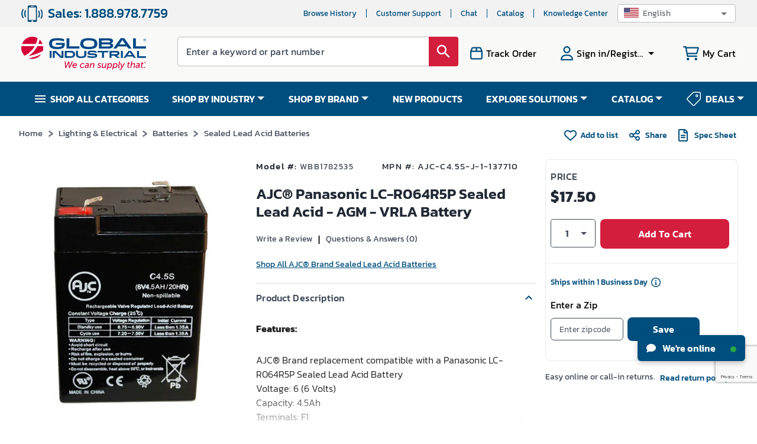

--- FILE ---
content_type: text/html; charset=utf-8
request_url: https://www.google.com/recaptcha/api2/anchor?ar=1&k=6LeaDKQUAAAAAL1asLaZNpwCmQ-nhcmlLSC79sHP&co=aHR0cHM6Ly93d3cuZ2xvYmFsaW5kdXN0cmlhbC5jb206NDQz&hl=en&type=image&v=N67nZn4AqZkNcbeMu4prBgzg&theme=light&size=invisible&badge=bottomright&anchor-ms=20000&execute-ms=30000&cb=bhfuoqct5wmy
body_size: 48679
content:
<!DOCTYPE HTML><html dir="ltr" lang="en"><head><meta http-equiv="Content-Type" content="text/html; charset=UTF-8">
<meta http-equiv="X-UA-Compatible" content="IE=edge">
<title>reCAPTCHA</title>
<style type="text/css">
/* cyrillic-ext */
@font-face {
  font-family: 'Roboto';
  font-style: normal;
  font-weight: 400;
  font-stretch: 100%;
  src: url(//fonts.gstatic.com/s/roboto/v48/KFO7CnqEu92Fr1ME7kSn66aGLdTylUAMa3GUBHMdazTgWw.woff2) format('woff2');
  unicode-range: U+0460-052F, U+1C80-1C8A, U+20B4, U+2DE0-2DFF, U+A640-A69F, U+FE2E-FE2F;
}
/* cyrillic */
@font-face {
  font-family: 'Roboto';
  font-style: normal;
  font-weight: 400;
  font-stretch: 100%;
  src: url(//fonts.gstatic.com/s/roboto/v48/KFO7CnqEu92Fr1ME7kSn66aGLdTylUAMa3iUBHMdazTgWw.woff2) format('woff2');
  unicode-range: U+0301, U+0400-045F, U+0490-0491, U+04B0-04B1, U+2116;
}
/* greek-ext */
@font-face {
  font-family: 'Roboto';
  font-style: normal;
  font-weight: 400;
  font-stretch: 100%;
  src: url(//fonts.gstatic.com/s/roboto/v48/KFO7CnqEu92Fr1ME7kSn66aGLdTylUAMa3CUBHMdazTgWw.woff2) format('woff2');
  unicode-range: U+1F00-1FFF;
}
/* greek */
@font-face {
  font-family: 'Roboto';
  font-style: normal;
  font-weight: 400;
  font-stretch: 100%;
  src: url(//fonts.gstatic.com/s/roboto/v48/KFO7CnqEu92Fr1ME7kSn66aGLdTylUAMa3-UBHMdazTgWw.woff2) format('woff2');
  unicode-range: U+0370-0377, U+037A-037F, U+0384-038A, U+038C, U+038E-03A1, U+03A3-03FF;
}
/* math */
@font-face {
  font-family: 'Roboto';
  font-style: normal;
  font-weight: 400;
  font-stretch: 100%;
  src: url(//fonts.gstatic.com/s/roboto/v48/KFO7CnqEu92Fr1ME7kSn66aGLdTylUAMawCUBHMdazTgWw.woff2) format('woff2');
  unicode-range: U+0302-0303, U+0305, U+0307-0308, U+0310, U+0312, U+0315, U+031A, U+0326-0327, U+032C, U+032F-0330, U+0332-0333, U+0338, U+033A, U+0346, U+034D, U+0391-03A1, U+03A3-03A9, U+03B1-03C9, U+03D1, U+03D5-03D6, U+03F0-03F1, U+03F4-03F5, U+2016-2017, U+2034-2038, U+203C, U+2040, U+2043, U+2047, U+2050, U+2057, U+205F, U+2070-2071, U+2074-208E, U+2090-209C, U+20D0-20DC, U+20E1, U+20E5-20EF, U+2100-2112, U+2114-2115, U+2117-2121, U+2123-214F, U+2190, U+2192, U+2194-21AE, U+21B0-21E5, U+21F1-21F2, U+21F4-2211, U+2213-2214, U+2216-22FF, U+2308-230B, U+2310, U+2319, U+231C-2321, U+2336-237A, U+237C, U+2395, U+239B-23B7, U+23D0, U+23DC-23E1, U+2474-2475, U+25AF, U+25B3, U+25B7, U+25BD, U+25C1, U+25CA, U+25CC, U+25FB, U+266D-266F, U+27C0-27FF, U+2900-2AFF, U+2B0E-2B11, U+2B30-2B4C, U+2BFE, U+3030, U+FF5B, U+FF5D, U+1D400-1D7FF, U+1EE00-1EEFF;
}
/* symbols */
@font-face {
  font-family: 'Roboto';
  font-style: normal;
  font-weight: 400;
  font-stretch: 100%;
  src: url(//fonts.gstatic.com/s/roboto/v48/KFO7CnqEu92Fr1ME7kSn66aGLdTylUAMaxKUBHMdazTgWw.woff2) format('woff2');
  unicode-range: U+0001-000C, U+000E-001F, U+007F-009F, U+20DD-20E0, U+20E2-20E4, U+2150-218F, U+2190, U+2192, U+2194-2199, U+21AF, U+21E6-21F0, U+21F3, U+2218-2219, U+2299, U+22C4-22C6, U+2300-243F, U+2440-244A, U+2460-24FF, U+25A0-27BF, U+2800-28FF, U+2921-2922, U+2981, U+29BF, U+29EB, U+2B00-2BFF, U+4DC0-4DFF, U+FFF9-FFFB, U+10140-1018E, U+10190-1019C, U+101A0, U+101D0-101FD, U+102E0-102FB, U+10E60-10E7E, U+1D2C0-1D2D3, U+1D2E0-1D37F, U+1F000-1F0FF, U+1F100-1F1AD, U+1F1E6-1F1FF, U+1F30D-1F30F, U+1F315, U+1F31C, U+1F31E, U+1F320-1F32C, U+1F336, U+1F378, U+1F37D, U+1F382, U+1F393-1F39F, U+1F3A7-1F3A8, U+1F3AC-1F3AF, U+1F3C2, U+1F3C4-1F3C6, U+1F3CA-1F3CE, U+1F3D4-1F3E0, U+1F3ED, U+1F3F1-1F3F3, U+1F3F5-1F3F7, U+1F408, U+1F415, U+1F41F, U+1F426, U+1F43F, U+1F441-1F442, U+1F444, U+1F446-1F449, U+1F44C-1F44E, U+1F453, U+1F46A, U+1F47D, U+1F4A3, U+1F4B0, U+1F4B3, U+1F4B9, U+1F4BB, U+1F4BF, U+1F4C8-1F4CB, U+1F4D6, U+1F4DA, U+1F4DF, U+1F4E3-1F4E6, U+1F4EA-1F4ED, U+1F4F7, U+1F4F9-1F4FB, U+1F4FD-1F4FE, U+1F503, U+1F507-1F50B, U+1F50D, U+1F512-1F513, U+1F53E-1F54A, U+1F54F-1F5FA, U+1F610, U+1F650-1F67F, U+1F687, U+1F68D, U+1F691, U+1F694, U+1F698, U+1F6AD, U+1F6B2, U+1F6B9-1F6BA, U+1F6BC, U+1F6C6-1F6CF, U+1F6D3-1F6D7, U+1F6E0-1F6EA, U+1F6F0-1F6F3, U+1F6F7-1F6FC, U+1F700-1F7FF, U+1F800-1F80B, U+1F810-1F847, U+1F850-1F859, U+1F860-1F887, U+1F890-1F8AD, U+1F8B0-1F8BB, U+1F8C0-1F8C1, U+1F900-1F90B, U+1F93B, U+1F946, U+1F984, U+1F996, U+1F9E9, U+1FA00-1FA6F, U+1FA70-1FA7C, U+1FA80-1FA89, U+1FA8F-1FAC6, U+1FACE-1FADC, U+1FADF-1FAE9, U+1FAF0-1FAF8, U+1FB00-1FBFF;
}
/* vietnamese */
@font-face {
  font-family: 'Roboto';
  font-style: normal;
  font-weight: 400;
  font-stretch: 100%;
  src: url(//fonts.gstatic.com/s/roboto/v48/KFO7CnqEu92Fr1ME7kSn66aGLdTylUAMa3OUBHMdazTgWw.woff2) format('woff2');
  unicode-range: U+0102-0103, U+0110-0111, U+0128-0129, U+0168-0169, U+01A0-01A1, U+01AF-01B0, U+0300-0301, U+0303-0304, U+0308-0309, U+0323, U+0329, U+1EA0-1EF9, U+20AB;
}
/* latin-ext */
@font-face {
  font-family: 'Roboto';
  font-style: normal;
  font-weight: 400;
  font-stretch: 100%;
  src: url(//fonts.gstatic.com/s/roboto/v48/KFO7CnqEu92Fr1ME7kSn66aGLdTylUAMa3KUBHMdazTgWw.woff2) format('woff2');
  unicode-range: U+0100-02BA, U+02BD-02C5, U+02C7-02CC, U+02CE-02D7, U+02DD-02FF, U+0304, U+0308, U+0329, U+1D00-1DBF, U+1E00-1E9F, U+1EF2-1EFF, U+2020, U+20A0-20AB, U+20AD-20C0, U+2113, U+2C60-2C7F, U+A720-A7FF;
}
/* latin */
@font-face {
  font-family: 'Roboto';
  font-style: normal;
  font-weight: 400;
  font-stretch: 100%;
  src: url(//fonts.gstatic.com/s/roboto/v48/KFO7CnqEu92Fr1ME7kSn66aGLdTylUAMa3yUBHMdazQ.woff2) format('woff2');
  unicode-range: U+0000-00FF, U+0131, U+0152-0153, U+02BB-02BC, U+02C6, U+02DA, U+02DC, U+0304, U+0308, U+0329, U+2000-206F, U+20AC, U+2122, U+2191, U+2193, U+2212, U+2215, U+FEFF, U+FFFD;
}
/* cyrillic-ext */
@font-face {
  font-family: 'Roboto';
  font-style: normal;
  font-weight: 500;
  font-stretch: 100%;
  src: url(//fonts.gstatic.com/s/roboto/v48/KFO7CnqEu92Fr1ME7kSn66aGLdTylUAMa3GUBHMdazTgWw.woff2) format('woff2');
  unicode-range: U+0460-052F, U+1C80-1C8A, U+20B4, U+2DE0-2DFF, U+A640-A69F, U+FE2E-FE2F;
}
/* cyrillic */
@font-face {
  font-family: 'Roboto';
  font-style: normal;
  font-weight: 500;
  font-stretch: 100%;
  src: url(//fonts.gstatic.com/s/roboto/v48/KFO7CnqEu92Fr1ME7kSn66aGLdTylUAMa3iUBHMdazTgWw.woff2) format('woff2');
  unicode-range: U+0301, U+0400-045F, U+0490-0491, U+04B0-04B1, U+2116;
}
/* greek-ext */
@font-face {
  font-family: 'Roboto';
  font-style: normal;
  font-weight: 500;
  font-stretch: 100%;
  src: url(//fonts.gstatic.com/s/roboto/v48/KFO7CnqEu92Fr1ME7kSn66aGLdTylUAMa3CUBHMdazTgWw.woff2) format('woff2');
  unicode-range: U+1F00-1FFF;
}
/* greek */
@font-face {
  font-family: 'Roboto';
  font-style: normal;
  font-weight: 500;
  font-stretch: 100%;
  src: url(//fonts.gstatic.com/s/roboto/v48/KFO7CnqEu92Fr1ME7kSn66aGLdTylUAMa3-UBHMdazTgWw.woff2) format('woff2');
  unicode-range: U+0370-0377, U+037A-037F, U+0384-038A, U+038C, U+038E-03A1, U+03A3-03FF;
}
/* math */
@font-face {
  font-family: 'Roboto';
  font-style: normal;
  font-weight: 500;
  font-stretch: 100%;
  src: url(//fonts.gstatic.com/s/roboto/v48/KFO7CnqEu92Fr1ME7kSn66aGLdTylUAMawCUBHMdazTgWw.woff2) format('woff2');
  unicode-range: U+0302-0303, U+0305, U+0307-0308, U+0310, U+0312, U+0315, U+031A, U+0326-0327, U+032C, U+032F-0330, U+0332-0333, U+0338, U+033A, U+0346, U+034D, U+0391-03A1, U+03A3-03A9, U+03B1-03C9, U+03D1, U+03D5-03D6, U+03F0-03F1, U+03F4-03F5, U+2016-2017, U+2034-2038, U+203C, U+2040, U+2043, U+2047, U+2050, U+2057, U+205F, U+2070-2071, U+2074-208E, U+2090-209C, U+20D0-20DC, U+20E1, U+20E5-20EF, U+2100-2112, U+2114-2115, U+2117-2121, U+2123-214F, U+2190, U+2192, U+2194-21AE, U+21B0-21E5, U+21F1-21F2, U+21F4-2211, U+2213-2214, U+2216-22FF, U+2308-230B, U+2310, U+2319, U+231C-2321, U+2336-237A, U+237C, U+2395, U+239B-23B7, U+23D0, U+23DC-23E1, U+2474-2475, U+25AF, U+25B3, U+25B7, U+25BD, U+25C1, U+25CA, U+25CC, U+25FB, U+266D-266F, U+27C0-27FF, U+2900-2AFF, U+2B0E-2B11, U+2B30-2B4C, U+2BFE, U+3030, U+FF5B, U+FF5D, U+1D400-1D7FF, U+1EE00-1EEFF;
}
/* symbols */
@font-face {
  font-family: 'Roboto';
  font-style: normal;
  font-weight: 500;
  font-stretch: 100%;
  src: url(//fonts.gstatic.com/s/roboto/v48/KFO7CnqEu92Fr1ME7kSn66aGLdTylUAMaxKUBHMdazTgWw.woff2) format('woff2');
  unicode-range: U+0001-000C, U+000E-001F, U+007F-009F, U+20DD-20E0, U+20E2-20E4, U+2150-218F, U+2190, U+2192, U+2194-2199, U+21AF, U+21E6-21F0, U+21F3, U+2218-2219, U+2299, U+22C4-22C6, U+2300-243F, U+2440-244A, U+2460-24FF, U+25A0-27BF, U+2800-28FF, U+2921-2922, U+2981, U+29BF, U+29EB, U+2B00-2BFF, U+4DC0-4DFF, U+FFF9-FFFB, U+10140-1018E, U+10190-1019C, U+101A0, U+101D0-101FD, U+102E0-102FB, U+10E60-10E7E, U+1D2C0-1D2D3, U+1D2E0-1D37F, U+1F000-1F0FF, U+1F100-1F1AD, U+1F1E6-1F1FF, U+1F30D-1F30F, U+1F315, U+1F31C, U+1F31E, U+1F320-1F32C, U+1F336, U+1F378, U+1F37D, U+1F382, U+1F393-1F39F, U+1F3A7-1F3A8, U+1F3AC-1F3AF, U+1F3C2, U+1F3C4-1F3C6, U+1F3CA-1F3CE, U+1F3D4-1F3E0, U+1F3ED, U+1F3F1-1F3F3, U+1F3F5-1F3F7, U+1F408, U+1F415, U+1F41F, U+1F426, U+1F43F, U+1F441-1F442, U+1F444, U+1F446-1F449, U+1F44C-1F44E, U+1F453, U+1F46A, U+1F47D, U+1F4A3, U+1F4B0, U+1F4B3, U+1F4B9, U+1F4BB, U+1F4BF, U+1F4C8-1F4CB, U+1F4D6, U+1F4DA, U+1F4DF, U+1F4E3-1F4E6, U+1F4EA-1F4ED, U+1F4F7, U+1F4F9-1F4FB, U+1F4FD-1F4FE, U+1F503, U+1F507-1F50B, U+1F50D, U+1F512-1F513, U+1F53E-1F54A, U+1F54F-1F5FA, U+1F610, U+1F650-1F67F, U+1F687, U+1F68D, U+1F691, U+1F694, U+1F698, U+1F6AD, U+1F6B2, U+1F6B9-1F6BA, U+1F6BC, U+1F6C6-1F6CF, U+1F6D3-1F6D7, U+1F6E0-1F6EA, U+1F6F0-1F6F3, U+1F6F7-1F6FC, U+1F700-1F7FF, U+1F800-1F80B, U+1F810-1F847, U+1F850-1F859, U+1F860-1F887, U+1F890-1F8AD, U+1F8B0-1F8BB, U+1F8C0-1F8C1, U+1F900-1F90B, U+1F93B, U+1F946, U+1F984, U+1F996, U+1F9E9, U+1FA00-1FA6F, U+1FA70-1FA7C, U+1FA80-1FA89, U+1FA8F-1FAC6, U+1FACE-1FADC, U+1FADF-1FAE9, U+1FAF0-1FAF8, U+1FB00-1FBFF;
}
/* vietnamese */
@font-face {
  font-family: 'Roboto';
  font-style: normal;
  font-weight: 500;
  font-stretch: 100%;
  src: url(//fonts.gstatic.com/s/roboto/v48/KFO7CnqEu92Fr1ME7kSn66aGLdTylUAMa3OUBHMdazTgWw.woff2) format('woff2');
  unicode-range: U+0102-0103, U+0110-0111, U+0128-0129, U+0168-0169, U+01A0-01A1, U+01AF-01B0, U+0300-0301, U+0303-0304, U+0308-0309, U+0323, U+0329, U+1EA0-1EF9, U+20AB;
}
/* latin-ext */
@font-face {
  font-family: 'Roboto';
  font-style: normal;
  font-weight: 500;
  font-stretch: 100%;
  src: url(//fonts.gstatic.com/s/roboto/v48/KFO7CnqEu92Fr1ME7kSn66aGLdTylUAMa3KUBHMdazTgWw.woff2) format('woff2');
  unicode-range: U+0100-02BA, U+02BD-02C5, U+02C7-02CC, U+02CE-02D7, U+02DD-02FF, U+0304, U+0308, U+0329, U+1D00-1DBF, U+1E00-1E9F, U+1EF2-1EFF, U+2020, U+20A0-20AB, U+20AD-20C0, U+2113, U+2C60-2C7F, U+A720-A7FF;
}
/* latin */
@font-face {
  font-family: 'Roboto';
  font-style: normal;
  font-weight: 500;
  font-stretch: 100%;
  src: url(//fonts.gstatic.com/s/roboto/v48/KFO7CnqEu92Fr1ME7kSn66aGLdTylUAMa3yUBHMdazQ.woff2) format('woff2');
  unicode-range: U+0000-00FF, U+0131, U+0152-0153, U+02BB-02BC, U+02C6, U+02DA, U+02DC, U+0304, U+0308, U+0329, U+2000-206F, U+20AC, U+2122, U+2191, U+2193, U+2212, U+2215, U+FEFF, U+FFFD;
}
/* cyrillic-ext */
@font-face {
  font-family: 'Roboto';
  font-style: normal;
  font-weight: 900;
  font-stretch: 100%;
  src: url(//fonts.gstatic.com/s/roboto/v48/KFO7CnqEu92Fr1ME7kSn66aGLdTylUAMa3GUBHMdazTgWw.woff2) format('woff2');
  unicode-range: U+0460-052F, U+1C80-1C8A, U+20B4, U+2DE0-2DFF, U+A640-A69F, U+FE2E-FE2F;
}
/* cyrillic */
@font-face {
  font-family: 'Roboto';
  font-style: normal;
  font-weight: 900;
  font-stretch: 100%;
  src: url(//fonts.gstatic.com/s/roboto/v48/KFO7CnqEu92Fr1ME7kSn66aGLdTylUAMa3iUBHMdazTgWw.woff2) format('woff2');
  unicode-range: U+0301, U+0400-045F, U+0490-0491, U+04B0-04B1, U+2116;
}
/* greek-ext */
@font-face {
  font-family: 'Roboto';
  font-style: normal;
  font-weight: 900;
  font-stretch: 100%;
  src: url(//fonts.gstatic.com/s/roboto/v48/KFO7CnqEu92Fr1ME7kSn66aGLdTylUAMa3CUBHMdazTgWw.woff2) format('woff2');
  unicode-range: U+1F00-1FFF;
}
/* greek */
@font-face {
  font-family: 'Roboto';
  font-style: normal;
  font-weight: 900;
  font-stretch: 100%;
  src: url(//fonts.gstatic.com/s/roboto/v48/KFO7CnqEu92Fr1ME7kSn66aGLdTylUAMa3-UBHMdazTgWw.woff2) format('woff2');
  unicode-range: U+0370-0377, U+037A-037F, U+0384-038A, U+038C, U+038E-03A1, U+03A3-03FF;
}
/* math */
@font-face {
  font-family: 'Roboto';
  font-style: normal;
  font-weight: 900;
  font-stretch: 100%;
  src: url(//fonts.gstatic.com/s/roboto/v48/KFO7CnqEu92Fr1ME7kSn66aGLdTylUAMawCUBHMdazTgWw.woff2) format('woff2');
  unicode-range: U+0302-0303, U+0305, U+0307-0308, U+0310, U+0312, U+0315, U+031A, U+0326-0327, U+032C, U+032F-0330, U+0332-0333, U+0338, U+033A, U+0346, U+034D, U+0391-03A1, U+03A3-03A9, U+03B1-03C9, U+03D1, U+03D5-03D6, U+03F0-03F1, U+03F4-03F5, U+2016-2017, U+2034-2038, U+203C, U+2040, U+2043, U+2047, U+2050, U+2057, U+205F, U+2070-2071, U+2074-208E, U+2090-209C, U+20D0-20DC, U+20E1, U+20E5-20EF, U+2100-2112, U+2114-2115, U+2117-2121, U+2123-214F, U+2190, U+2192, U+2194-21AE, U+21B0-21E5, U+21F1-21F2, U+21F4-2211, U+2213-2214, U+2216-22FF, U+2308-230B, U+2310, U+2319, U+231C-2321, U+2336-237A, U+237C, U+2395, U+239B-23B7, U+23D0, U+23DC-23E1, U+2474-2475, U+25AF, U+25B3, U+25B7, U+25BD, U+25C1, U+25CA, U+25CC, U+25FB, U+266D-266F, U+27C0-27FF, U+2900-2AFF, U+2B0E-2B11, U+2B30-2B4C, U+2BFE, U+3030, U+FF5B, U+FF5D, U+1D400-1D7FF, U+1EE00-1EEFF;
}
/* symbols */
@font-face {
  font-family: 'Roboto';
  font-style: normal;
  font-weight: 900;
  font-stretch: 100%;
  src: url(//fonts.gstatic.com/s/roboto/v48/KFO7CnqEu92Fr1ME7kSn66aGLdTylUAMaxKUBHMdazTgWw.woff2) format('woff2');
  unicode-range: U+0001-000C, U+000E-001F, U+007F-009F, U+20DD-20E0, U+20E2-20E4, U+2150-218F, U+2190, U+2192, U+2194-2199, U+21AF, U+21E6-21F0, U+21F3, U+2218-2219, U+2299, U+22C4-22C6, U+2300-243F, U+2440-244A, U+2460-24FF, U+25A0-27BF, U+2800-28FF, U+2921-2922, U+2981, U+29BF, U+29EB, U+2B00-2BFF, U+4DC0-4DFF, U+FFF9-FFFB, U+10140-1018E, U+10190-1019C, U+101A0, U+101D0-101FD, U+102E0-102FB, U+10E60-10E7E, U+1D2C0-1D2D3, U+1D2E0-1D37F, U+1F000-1F0FF, U+1F100-1F1AD, U+1F1E6-1F1FF, U+1F30D-1F30F, U+1F315, U+1F31C, U+1F31E, U+1F320-1F32C, U+1F336, U+1F378, U+1F37D, U+1F382, U+1F393-1F39F, U+1F3A7-1F3A8, U+1F3AC-1F3AF, U+1F3C2, U+1F3C4-1F3C6, U+1F3CA-1F3CE, U+1F3D4-1F3E0, U+1F3ED, U+1F3F1-1F3F3, U+1F3F5-1F3F7, U+1F408, U+1F415, U+1F41F, U+1F426, U+1F43F, U+1F441-1F442, U+1F444, U+1F446-1F449, U+1F44C-1F44E, U+1F453, U+1F46A, U+1F47D, U+1F4A3, U+1F4B0, U+1F4B3, U+1F4B9, U+1F4BB, U+1F4BF, U+1F4C8-1F4CB, U+1F4D6, U+1F4DA, U+1F4DF, U+1F4E3-1F4E6, U+1F4EA-1F4ED, U+1F4F7, U+1F4F9-1F4FB, U+1F4FD-1F4FE, U+1F503, U+1F507-1F50B, U+1F50D, U+1F512-1F513, U+1F53E-1F54A, U+1F54F-1F5FA, U+1F610, U+1F650-1F67F, U+1F687, U+1F68D, U+1F691, U+1F694, U+1F698, U+1F6AD, U+1F6B2, U+1F6B9-1F6BA, U+1F6BC, U+1F6C6-1F6CF, U+1F6D3-1F6D7, U+1F6E0-1F6EA, U+1F6F0-1F6F3, U+1F6F7-1F6FC, U+1F700-1F7FF, U+1F800-1F80B, U+1F810-1F847, U+1F850-1F859, U+1F860-1F887, U+1F890-1F8AD, U+1F8B0-1F8BB, U+1F8C0-1F8C1, U+1F900-1F90B, U+1F93B, U+1F946, U+1F984, U+1F996, U+1F9E9, U+1FA00-1FA6F, U+1FA70-1FA7C, U+1FA80-1FA89, U+1FA8F-1FAC6, U+1FACE-1FADC, U+1FADF-1FAE9, U+1FAF0-1FAF8, U+1FB00-1FBFF;
}
/* vietnamese */
@font-face {
  font-family: 'Roboto';
  font-style: normal;
  font-weight: 900;
  font-stretch: 100%;
  src: url(//fonts.gstatic.com/s/roboto/v48/KFO7CnqEu92Fr1ME7kSn66aGLdTylUAMa3OUBHMdazTgWw.woff2) format('woff2');
  unicode-range: U+0102-0103, U+0110-0111, U+0128-0129, U+0168-0169, U+01A0-01A1, U+01AF-01B0, U+0300-0301, U+0303-0304, U+0308-0309, U+0323, U+0329, U+1EA0-1EF9, U+20AB;
}
/* latin-ext */
@font-face {
  font-family: 'Roboto';
  font-style: normal;
  font-weight: 900;
  font-stretch: 100%;
  src: url(//fonts.gstatic.com/s/roboto/v48/KFO7CnqEu92Fr1ME7kSn66aGLdTylUAMa3KUBHMdazTgWw.woff2) format('woff2');
  unicode-range: U+0100-02BA, U+02BD-02C5, U+02C7-02CC, U+02CE-02D7, U+02DD-02FF, U+0304, U+0308, U+0329, U+1D00-1DBF, U+1E00-1E9F, U+1EF2-1EFF, U+2020, U+20A0-20AB, U+20AD-20C0, U+2113, U+2C60-2C7F, U+A720-A7FF;
}
/* latin */
@font-face {
  font-family: 'Roboto';
  font-style: normal;
  font-weight: 900;
  font-stretch: 100%;
  src: url(//fonts.gstatic.com/s/roboto/v48/KFO7CnqEu92Fr1ME7kSn66aGLdTylUAMa3yUBHMdazQ.woff2) format('woff2');
  unicode-range: U+0000-00FF, U+0131, U+0152-0153, U+02BB-02BC, U+02C6, U+02DA, U+02DC, U+0304, U+0308, U+0329, U+2000-206F, U+20AC, U+2122, U+2191, U+2193, U+2212, U+2215, U+FEFF, U+FFFD;
}

</style>
<link rel="stylesheet" type="text/css" href="https://www.gstatic.com/recaptcha/releases/N67nZn4AqZkNcbeMu4prBgzg/styles__ltr.css">
<script nonce="HzjQ21p5nmWZhpRMHcFjPA" type="text/javascript">window['__recaptcha_api'] = 'https://www.google.com/recaptcha/api2/';</script>
<script type="text/javascript" src="https://www.gstatic.com/recaptcha/releases/N67nZn4AqZkNcbeMu4prBgzg/recaptcha__en.js" nonce="HzjQ21p5nmWZhpRMHcFjPA">
      
    </script></head>
<body><div id="rc-anchor-alert" class="rc-anchor-alert"></div>
<input type="hidden" id="recaptcha-token" value="[base64]">
<script type="text/javascript" nonce="HzjQ21p5nmWZhpRMHcFjPA">
      recaptcha.anchor.Main.init("[\x22ainput\x22,[\x22bgdata\x22,\x22\x22,\[base64]/[base64]/MjU1Ong/[base64]/[base64]/[base64]/[base64]/[base64]/[base64]/[base64]/[base64]/[base64]/[base64]/[base64]/[base64]/[base64]/[base64]/[base64]\\u003d\x22,\[base64]\x22,\[base64]/CkcKUw5jCl19JUigGBCVhaR1tw6bCn8KZAcOOfyDCt1TDssOHwr/DgTLDo8K/wod3EBXDpSVxwoFVIsOmw6smwp95PWnDnMOFAsO9wppTbT8lw5bCpsOwCxDCksOew6/[base64]/CuRIvwqrCsDHCjMKdw6TDpcOGGMOsw4bDtsKqRCYqMcKMw7bDp01Qw7XDvE3DisKFNFDDoVNTWWk2w5vCu3LCpMKnwpDDrFpvwoEbw4VpwqcZcl/DgC3Dq8KMw4/DhsK/XsKqfkx4bg/DrsKNERzDsUsDwr7Cvm5Cw6g3B1RDZDVcwrXCtMKULzAcwonCgltuw44PwpbCpMODdRfDgcKuwpPCvW7DjRVjw5nCjMKTL8KDwonCncOsw6pCwpJ3A8OZBcKgB8OVwovCkMKHw6HDiWzCjy7DvMOSXsKkw77ClMKVTsOswpk1XjLCvz/[base64]/CkiXCm18gw4LDghbDkiN6wprCrjQQw7Z3Tn0Tw50Rw7tZDXvDhRnCncKJw7LCtG7CjsK6O8OPAFJhMMKbIcOQwofDgWLCi8OvEsK2PQ/Ct8Klwo3Dn8K3Eh3CrsOOZsKdwppCwrbDucOjwrHCv8OIcg7CnFfCqsKow6wVwqTCisKxMDgLEH12wp3CvUJ7EzDCiGhTwovDocKyw7UHBcOjw5FGwppkwpoHRRTCpMK3wr5JTcKVwoMmGsOFwpdJwq/[base64]/ClsKBFhDDkMKTI8OqwrNlwosESBVHwqTCnz3DhzZpw5t2w64YBsOWw4dzaiLChcOGVGQEw67DgMKbw7/DpcOGwpHDmUbDtQPCuH/[base64]/CgC/[base64]/[base64]/DncKqYXzCnhhwwpQbw4JgEEPCr01YwpskVzHCnAzCuMOpwo4xw6d7KsKfBMK7QMOFUsOzw7TDicOww53CkkIXw7UxAGVKaQsCO8KYacKXD8K8fMOtUi8swp8UwrDChMKLOcOjVMO0wrFvNsOzwoZ9w67ChcOCwpN0w6k/[base64]/w4LDlBcXw7hKwofCozFkKMOcw5fCnMOZwrfDq8K/wq9TF8Kdwq4/[base64]/[base64]/wqrClMOhOcOqBm8CIG5mNEHDklknw6DDvSbCnMOWQiMmWsKvcCbDlRjDjmfDhMKfGMKhfwTDisKLayDCqsKCO8O3TXzCq37DhhnDtldEacKhw69Qw7vCgsKRw6fCjFbCp2JYCBx/HUJ4acKBMR5fw4/[base64]/CuMKGDH3CpQExA8O2w4EDw689wpU5wpbCoMKGMl7Cv8Kbw6nCtl3CqMO6dMOOwrFGw4DDik3CrsKbNMKTaG9nKcOBwqvDmG8TWMO8ScKWwpd+WsKpPCwEbcKsGsOWw6fDpBV6K1s2w7/Dj8K9TFrDscOXwqbDtUDCpHHDgRPDqQ00woLClcK5w5nDsHcHCnEOwq92aMKvwoUCwqjDsS/Djg7Du2FNVQLClsKBw4/[base64]/[base64]/CqgVgMGLDi8KeC8K/[base64]/[base64]/DiTHCg3LDl33Ds1fCqcKvF1ocwo8+w5jCoTXCq8O1w7MiwqtrLMODw4jDl8K+wofCsDsMwqfDjcOlDipFwpjDtAwKc0Rdw7PCvWslMEbCmTzCnEfCj8OAwrXDjE/DjSDDjMKWCnxSwpPDl8K6wqfDu8ObKsKxwq49SgjDlRVlwprDs3MfUsKdZ8KjS0fClcOAOsObcMKdwp8Gw7jCglnDqMKjbMKmS8OJwokIAcOgw6YMwrDDrcOELVUHcMKiw7R4XcKmbn3Dp8OiwpMNYMObw57CkR7CsVo/[base64]/CucOzCTtsAXXCn3dewq3DpDpLw77CrxfCuGlWwoA3T0zDiMORwqAJw63DtnhmBMKdMcKKEMKjLwJDTMK0cMOCw68+XFvDl2LCrsOYQ0kdZDFiwrpAPMKww6M5w6XCtmpFw4zDqS7DrMKMw7LDrxzDtwjDjRkiwqPDrjAPdcOVI37CgzzDtMOZwokQPQ5/[base64]/CncO1TToeKcOow6MyXsOONFonI8OJw6vCjsOEw6PCssKmNMKFw4AmBsKcwq3CvzzDkMOVYkPDrgYRwoV/w6PCs8OkwoBJQn/DhsOKCBUsI3x/wr/DoUxow4PCkMKJS8OYDnN5w60HGMKxwqjCqcOowrHDucOkRFhbBAdrHlQawpXDnV9JXsOTwpkvwphGNsKnTcKnAMKtwqPCrMKgK8KowpHCh8KFwr0yw5UVwrcTU8KRPTspwrvCk8KVwpLClcOuwr3Dk0vDv0nDpsODwpN8wrTCqMOARsOgwqQkYMOjw57DoRYWM8O/wq8Sw7Ncwp/CpsKqwolYOcKZY8KpwofDuAXCmlDDlXh1GA4KIl/CncK/[base64]/[base64]/Dn8OtFMKMU8OlTMK8JsKMSG8dw5lUw5ArZsKzK8O+W38DwrLCqMOBw73Dngg3w7wdw5DDpsKuwqguFsO/w4fCgm7Cs0XDnsK1wrZQTcKNwpU5w53DpMKhwrjDuyTCvSYHBcOSwrB8U8KKOcKIUxNCYm9hw6DDjcKyQ2s3VcOHwoA/w48aw5MPZThHeCIFCcKlQsOywpnDpMKowrrCrFXDm8OcEMKZHMKjPcKsw47DocK8w6XCvDrCjyV4C1U2DnTDo8OGWsKjFcKNJsKOwrs9OHptXnPDgS/CoUtOwqDCgX5GVMOewqDDr8KOwrpqw5dHwoDDqcKzwpTCnMODF8Kxw7/DjMKQwp4NahDCtsKNw67DsMOcAj/DrMKHwpjDmsKsMADDuAU9wqlfNMO8wrnDnSRWw6s6UMK4cH4XSVl9wqzDtF4oK8OnacKCOkAZTnpnH8Oqw47CrsKUX8KGeixGJ1HCniJSXBLCtsK7wq3Cv0TDul3Du8OJwrTChw3DqTzCgMOmO8K0AsKAwqbDuMO8IcONVMOSw4HDgB3Cr3TCj3kAw4nCksO3AgtBwp/DnR1ywr8Yw44xwrw2KixtwoMKwp5wFwgVbG/[base64]/[base64]/wogVZsK+HcOECsKWYXcQwpUfccOoVEDCmXDDqVHCoMOERwnCqXDCqsOCwo3DqWPCqcKzwqo2FXQnwrRVw4QHwoLCtcOAT8K1CsKgJzXClcOoVsO+Z1dKwofDmMKYwqXDiMK1w77DqcKIwp5Bwq/CpcOFUsOHKMOSwolNwqERwoU+EEfDk8OmS8OCw784w6Jqwp8TDQkew5cAw49QEcO1Kh9Hw7LDl8O9w7HCu8KZYgLDvAXCtTjDu3/CtcKQJMOwIxTDi8OoLsKtw5JANQ7DgmDDpjXDryIcwrbCrhESwrDCtcKuwpVBwrhVFFrDicKIwqt/OVQ0YcKWwrPDucKoHcOhGsKewqUlGcO5w43Dk8KCJAZZw4bCri9vLBdzw4/Cs8KWGcO9XE3CgXRnwoUTYkzCusOkw6hHZzhiBMOxwrQidsKQcMKBwq5uw7xxejnCrFtWwp/Co8K8P3p8wqI4wrZtfMKxw7vDiGTDicOFcsOFwoTCtABzLgXDhcOzwrXCvTLDnmciw5xuOG/DncOCwpA7HMOrLcKiGFZNw5XDgFUSw6dVf3bDjsOyWmlWw6l6w6XCo8O/w6oPwrfCiMKbYMO/[base64]/Cv8Ksw6gNA8Kkw6XDqcOlPcOtwoXCisOSwqrCkCfCslFwWXbDv8KnD0NpwrDDpcK3wpxGw6PDjMOzwqrCjGprU2MwwqYXwp3CiSMLwpUcw5FSwqvDrcO0DcOdQsOewpPCsMK6woPCo2Bqw57CpcO7YigeHMK+IDjDmzfCrijCmcKKQ8Kxw4DDmsO/UlPCvcKGw7ctEcKOw43DjwTCp8KkLSrDqFrClyfDmnHDi8Omw5hRw7TChB7Dg0IRwrAfwoVzBcODUMO4w5xKwrxIwp3CmXzDs08pwrjDnBnCkA/DsBc4w4PDqcO8w5QETSHDsUrCgMOfw58iworDsMKdwpbCgkDCisOiwoPDhsO+w5ktDh3Ci3HDhwEDMm/Dol4vw5w9w5fDmE3ClkPDrcKNwo7CrwcPwpTCv8Ovwpo8QcO1wrxAKWvDjUA/[base64]/DhsKSHBtOw4RQw4dVwoTDmHjDh8ODFSfDoMOSw5M8wqoXwo1+w6fDiV0eDcKgZsKYwpljw5U8IMKBTiszEnrCjCXDucOWwrjDrn5aw43Crn7DnMKfVxXCpMO/EsOVw7g1JkfCiFYOeEnDnsKRR8OpwoMBwrsOLG1Qw47CucKRLsOYwpl8wqnCrsKidMOOfSYUwoAJQsKsw7fCoD7CrcK7b8OmFVTDhWI0BMKXwp8mw5PDvMOFb3pMLTxjwoV+wqgCHsKuw6czw5rDiUxBwqrDiklJwrDCgzd2YsOPw53ChMKGw4/DtHlTLw7CqcOgV3B5IcK7BQ7Dj27Cs8KmbFLClQInOXLDuzLCusObwp7DrcKeHULCq3scwpLDoHgDwoLDr8O4w7FNwqbCoyRwSUnDtsKnw5coGMOJwqLCnU/CuMOgdC7Cg3Nxwr3CgMKzwok3wrghbMKEJW0IVsK9wqsWOsOxS8OhwrzDu8Opw7DDtyBIO8KEccKVdiLCjEVnwrwPwq4lTsOiwrzCg1nCiWFxU8OzSsK/wrooF3E/JgwCaMK3wqTCphzDjcKCwrPCgAsFKR5vRglew4oGw5rDpVVYwpbDgDzCihbDlMO5BcKnDMOXwooaa3nCmcOyGUbDlcKEwpbDsxDDrX9Iwq/CpzE1wpjDuCnCisOGw5QZwrHDiMOcw44awr4Ww7UOw7hqMcK0G8KDZUzDv8K2KG4Of8O9w4ssw6rDu1PCsARFw4TCocOyw6VPKMKPElbDlcObDMOaZQ7Cq2fDuMKQDXptG2XDnMOYX3/CucOlwqfDkCbCvxrDgsKzwrl1DBFVCsO9XXl0w713w59DVMKcw79hSFLDncOCw53DmcKGfsKfwqVLWjTCoV7CgMKEZMKvw7zDucOkwqHDpcOTwpPCgjFOwpgfJXrCnRUNSTTDkGfCu8Kqw6HCsGsVw6stw4Ukwqk7ccKnccKJEw/[base64]/DmwLDrCbCqA/DkhXDoGg3w77Dh0vDrcKkMCUtcsOKwpdFw74Tw4LDshwlw5lKA8KHexnCmcKRBcOzaUXCixnDoC0gJTZdAsOdacOMw5oiwp1FN8OAw4XDuGkOZV3Dg8KRwqdjDsO0RVbDmMOfwr/ChcKsw6kawothGyR3V2HDjzHClkPCk0fCjMKCP8KgCMO6GEPDjsONSgPDvXVvWlbDvMKUO8OPwpoLK0whV8KSbsK2wrYUV8KRw7nChlstEiPCjxFKwrAzwqzCiGXDmSxTwrdCwoXClH3CqcKKYcK/[base64]/[base64]/[base64]/CmsOXwqsJHMKOw64IGTzDmxU4ZMKFw6XDiMOHw7U5d1HDoz/Dl8OtU3rCmihSZsKGLEvDhsOUTcKDKcO2wqZiNMOyw53ChcOxwp7DtS5CLgzCs18Ww7Exw4QsaMKBwpfCisKAw6U4w7rCmyYIw4XCnMKtwr/DtHUpw5Rfwp9zQ8KGwpTCjDzChADCtcKFZMOJw4TDrcK/[base64]/DnsK/w7kgHcKpw61WRsO/w4DCicKnasK2wrpMwqZvw7LCi2TClifDs8O/[base64]/[base64]/w4vDkCRBwoFywoRLwr1qwrvDqHbCsHTCmVdcw7/Cr8OpworDmXbCiMO2w7rDu3PClQbCsQnDi8OAe2LDjgXDgsOMw4rCncK2HsKuRcOwVcOwQsO6w5bCjcO8w4/Ctk84MhhHSnJmMMKDCsOBw4jDrMKxwqplwq/[base64]/Cjx9XQ2cnAHDDuHTDuBvChiLCmcKRBMKOYcKRHcKpH8OyTiYwKxl1VsK8C3Ayw5nClMOnRMKIwqtsw5sfw53DoMOJwqgpw5bDinvCnMOqC8Kkw4VmJj9WGiPDqWkiHwjCgybChmYewqU2w4DCrzEeZ8KgK8OZbMKTw4TDjmVaFHTCgsOxw4crw7kkwo/CoMKcwphSSlgxJ8Kge8KGw6B9w4NFwo8zScKvwoZiw55+wrwjw6/DicOMI8OGfgN3w4PCrMOSCsOpIEzCkMOsw7/DnMK1wooocsK1wr/CjAPDgsKdw7/Dm8OGQcO/wr/CkMOkA8K3wpvDt8Onf8OYwpUxTsKywofDksOzJMOxVsOGHnfCtGA+woFYw5XChcK+HsK1w4nDv215wpnCkcOqwpoWImjCncKQWMKawo7CjG7Ctz8ZwpMvwoQuw6FmOT3CoHVbwpzCscOSZcK+FzPCv8KAwrkfw6/[base64]/[base64]/[base64]/CucKUHcOrJHspM8Oywpwkwq/Cs8KEfcOHwr/DvhjDqcKtVMKTTsK+w7dyw5XDkGp9w6HDk8OAw73DllnCpMOFWcK6J3NKYDgNeEBTw6lFIMOQOMOYwpPCv8ONw6DCuAjDssKvUU/CoHHDpcOywrxSSAoGwpgjw7tIw7jCl8Osw6rCv8K9fMOOK1sUw6EOwqBwwr8Qw7TCnMOEcg/ChsKsY2XClijDhizDpMO1w6HClMOAV8KqacOYw442LMORGMKew5EIU3jDq2/ChcO8w47DpFM6JcKNw7w0EH8faiwMw7LCtVDCrzgvL3jDmFzCm8KMwpHDlcOOw4fColV3w4HDpAbDocO4w7LDi1diw7dsAsOXw7DCiWs2wrnDm8Kfwp5RwrPDuFDDnFHDq0nCtMOvwofDuALDtsKXc8O+fTrDhsOIaMKbM2N4RsK5U8OLw7nCksKVdMKDwqHDrcK/R8O4w4law4/DjcK0w4pgG0LCssOiw6NybcOuWC/[base64]/[base64]/PMKTQcKjTCvCgj5Wd8OhMDvDmzldB8OHasOqw41tF8O7ccKmb8ODw7A4XBVOZTvCrUHCkQbCv1tJEV/Co8KGwrDDoMOEECzCv3rCvcOkw67DpgTDvsObwpVReQ/[base64]/Cm8KSLMOlwr87w5bDqXjDh8K0w4HDisO+X8Olc8O9w4DDn8KgSMK7csKRwqvDhA3CvGbCtEpWEyzDvMO+wr/DkjjCksOywo5Qw43Cmk4mw7jCpQkZUMKDfXDDlVXDjgXDtmnCisK4w516XsKnRcK3DMK3H8KewoPCgMK/w49Gw4pVw6Zkd1nDrjHChcKzb8KBw7Q0w7fCugzDicOLX00VNsOiDcKeHTXCoMOhPRcBFMOfw4NjOGjCn2cWwolHKcKSHCkaw6vDsnnDsMOXwqUxD8ORwqPCsk0sw4wPY8O/GUHCllfDsgIpSQPDqcOVwrnDnyBeVG8NH8K0wrszwpV7w73DtHIDJALCrxjDjMKRSQLDlMO0wpAGw70jwq8IwqFsX8KzakFAKcORw7fCtUAewrzCs8K3w6Eze8K5e8KUw50HwoPCpjPCs8KUwoXCj8O+wplYw7XDicK/MipYw7zDnMKVw5YWCcOyfyQdw6QgbW7DhcOtw65TesOGaCB3w5fCpH1EXGtgCsO1woXDrh9iw74yW8KVEcO6wqvDr2jCoAnCkMOPesOqUDfCl8Kowp3CiUsAwqJSw7c5CsKwwoJ6fk/CuxkcC2BUSsK+w6bCoCtPD3hKwrTDtsKWCMOqwqjDm1PDrx3CksOqwoQiRxVfwrA9EMKYbMO+w5DCuQURc8Kzw4RCNcOnwrTCvxLDqHfCnEEHccOow4o1wpMGw6J/dkLCr8OvS2I8G8KZcDopwqRQB3TCicKnw6sndMODwrISwqnDoMKww6wZw7PCsz7CocO5wpcvw4vDssKww4hdwpkLW8KLB8K1PxJywqfDlcONw7jDr1DDp1oNwo/[base64]/[base64]/[base64]/wrjDgsKAwrcrJ8O8wr/Cv8OPV8K8w4wlT8K8w6bCsMOrU8KSGCrClwbDgMOCw4lYYh0veMOMw4/CuMKbwrR2w7ROw5kbwrZiwqYZw49LAMKZDF0mwpbCiMOEwpLCv8KQZjkRwrTCgMOPw5dsfQLCksOpwpEwA8K9WyFwPcKHOAwzw4RbGcO3Cmhwe8KZwqN2GMKaYw3Cn1saw599wr/Cl8OZw77ChlPClcKzIsKbwrXCn8OqczfDiMOjwrXChwvDrScRw67ClTERw5wVUj3DkcOEwqvDkkzDklvCjMKVw55kw4MtwrUDwqMiwrXDoR4MX8OFMcOnw4fCrAVswrl5wq0Zd8Osw67Cni/DhsKgGsOkI8KxwpXDjV/DkwtGwrDCicOew4Uhwp5iw6rCjMOubhjCnVRYGkbCmh3ChF7CqTUVOSLCuMODITBAw5fCnE/Dv8KMWMOqE0FNUcO5FcK8w7XCtnzCscK9BcKsw5jCq8OXwo5ef1bDs8KwwrsKwprDgcOVOsOYQ8OPwonCiMKvw5c9dcOMUMKbT8KbwoMdw4JnV0Z8BRzCicKgEHDDocOxw4tow6HDnMOCSmLDp3J8wrfCt1w/M0AKEcKkZcK4cmNYw4PDq1lLw6jCrjZBKsK9PRPDgsOKwpMiwot7wqgow4vCvsKPwqDCoWzColRFw5MmSMKBb1PDosOvE8OsCy7DrAEDw6/Ct17CmsOxw4rCsEFdNlfCucKmw6JtacKvwqt/woDCthbDnAsrw6o7w6ZmwoTDvi5gw4YeNcOKVwRfbAnDscOJXTvCisORwr9nwotcw7/[base64]/[base64]/DgMKhw7RcwqpuEwLClh/[base64]/J8OMw5rDvHA6w6I4IDpsw5UHcsK0DhXCugwDw5M6w5jDj3w5FVdDw4lbCsO8QmN3McOKQ8K7Pn14w6nDkMKbwqxcHkbCmD/[base64]/Cmm7CgMOiwrbDvMKZwod8wqRyR312wrkwM8OqPcOXwp4Zw5XClMOFw6Q6ITTCt8OVw5DDth/DusKjEsOWw5bDjMK0w6zDsMKnwrTDphEbA2VkGcOtTTLDpjTDlGtXAFIgD8OEwoDDnsOkIcKow7EZNcK3IMK6wrAJwoAQSsKjw4cSwrjCg1spfXoawqXDrEvDucKuGW3CpMK1w6MWwpnCtAfDnB8/wpICBMKVw6UAwp0jcGDCk8Krwq4mwrjDtwXCm3RtOkTDqMOgGSEtwok/[base64]/[base64]/DsMOHwoJYw7TCn8O8wqzDtcKZLnnDkU/CpkPDolvCi8KOd3HCllcKQ8Oew4sUN8OPecO8w44Xw7DDoHXDrzIgw4DCkMOcw48pWMKLOS4tAMOMGEXCkzzDmsOXeyEHTsKuRz1cw7lNYWTDilEMOyrClcOPw6gmFnjChXLCp1DDggY/w6pxwobDo8ObwpzDrcKEw5XDhGPCmsKLElfCuMOQJ8Ojwok8NsK3aMO3w4Maw6wiDSDDigjDr0onbcKuNULChjTDgU8KeSZuw7klw6Zlwpk3w5/DnHPDm8K1w59QIMKjEB/CuCEKw7zDiMKBQjhTRcO+RMKaZErCqcKADi4yw446HMOfX8KqYAl6O8OiwpbDrn97w6g/wrTCiiTCtAXCrGMQbXXDuMOEwoXCi8OIWGvCncKqajIzQCAlw4/DlsKbOsKpaDrCmsOKRgFHcnkiw7sGLMKGwqDCkMKAwqdnDsKjJWoZw4rCsi10KcK9w6jCon8eYwh5w53DosOWAsO7w5TCmldIE8KAGQ7Dh1rDp1scw5oCKcOaZMOtw4/CpDHDrlc5IsKqwqVBQMKiw67DnMK+w71UEW1QwpfDtcKVPVJycWLClxgyMMKbYcK6eltTw6/DlTvDlcKeaMOTC8KxGMOtasKRdMOZwpdcwoNFHR/Diyc0NWfDriTDoA8WwoQzDQxIWjgdGAfCqsONXMORAcKHw5vDvCXCrSnDssOGwpzDmHJPw4bDkMOOw6I7DsKcQ8Owwq3DoxrClCzCghkERsKldUnDiS9oXcKQw5cDwqUHScOpUxg/wo/CqRZjZEY/w6bDjcOdDyLCl8O3wqTDjMOHwokzHVtvwrDCmcK/wptwLsKQw4fDg8K4dMK8wq3Cg8OlwrTCnGVtFcKGwosFw51pMsK5wpzCtMKIM3LCoMOJVBPCscKuAhXCoMK/wqrCp1vDuhjCpsOswoBBw6nCnsO6NWHDrDTCq0/CnMO0wqPCjhTDr20Dw406IMKgZsODw7nCvxXCvwbDvxrDogw1KH0Iwqs2wpnCniEaRsOxa8O/w6tDWxcSwrVfUFvDmgnDmcOLw6PDqcKxwqcJwqlSw6tVNMOhwpgowqLDnMKLw58Zw5PCi8KbHMOXd8O8HMOEMDYpwpwCw7s9E8OmwosGfjrDmMK3GMKsegTCo8OFwojDlALCjsKswrw9wpw9w5gKw6PCvDcdHsK/NW1iAMKYw5ZlAAQvw4fCi1XCpz1Mw5rDtBTDs3TCkl5Ew50hwonDlVx/O0vDgWvCksKXw7B+w45uO8Kaw4fDn2HDncO3wpxVw7XCicO/w4nCkjnCrcO3w7MFWsK3fy3CqcKVw7F3cWhOw4cHEsOVwqvCjkfDgcKLw7XCgQ3CoMOSS3fDtkbCthXCqAhmGMKSOsKTcMKLD8Kfw4BuEcOrFE49wp1wOsOdw6nDrCRfOktfKlEkw4/Co8KWw6QXK8OZMg9JLj5jIcK7eAsBMD9wGwF8wrIrX8Odw7o2woHCm8O0wrlaQyhIfMKow6R1wqjDk8ObX8ObYcO1w4/CkcKeElVGwrvCisKIA8K4acKiwpXCssObw4BjZ3Q5fMOYRxZ8EQsuw6nClsKZdUdHa3pFD8KzwpBow4c9w4cswoQqw6rDs2IoDsOXw4YQW8OzwrvDjQs/w5XDkyvCusKiTBnCqsOERWsWw5Apwo56w5J5BMK4QcO/eHrCs8OtSMKLBSwAQ8OKwqYrw7J6MsOsfyA2wpXCsU0sH8KQK1TDiFXDncKCw7PCoydNZMKCOsKiJhHCncOMND/CgsOEUDXCiMKTWH7Dl8K8IUHCjiLDgyLCgSnDk3vDgj43w6rCssO7FsKdw6YMw5dBw5zCgsKcS3hZMnIDwpzDicKjw6cDwozCokPCnx8gM0XCgMKEZx/Dv8ONAUzDrsKQbFTDmwTCqsOICX7DjQbDrsK2w51+dMKLGVB4w7FqwrHDnsK6w6JNWF8cw7jCvcKbeMKawrzDr8Oaw51kwopEOzpHAg/CncO5V3vCnMOGwrLCpjnChC3CnsK9AMKCw4FBwrDCmHdzHwUIw6nCngLDh8Kxw7vCh2sPwr8Iw79dasO3wojDtcKBMcKWwrtFw58gw7YeQUJaHQrCkUzDlxLDqMOjO8OxCS4Rw6FlM8OxX1JawrHDncKFG07DssKXRGh/[base64]/CtsOUw5cLwoxaCMOLUTNDwr3CksK1bl1oUn7CpsK7GCDDmWQLTcOdAcKPWQghwqLDocOKwrXDrisbcsOGw6PCuMKDw4kow5pEw6FRwo/CkMOWXsOlZ8O2w6MMw50BB8KgdGAqwo3DqGE4w5rDtjk/wonCl0nDhW5Pw6vCiMOQwqtvFRXDq8OWwoUJG8Oze8KAwpNSBcOkb20FUSnDvMKuXcOdI8OGNQppecOKGMKhb2lOIyvCrsOKw5lzQcOBY24WCjN2w6PCrcOdR2bDnHfDqizDmxXCt8KvwoovPsOXwp3CjS/CuMOsUSjDjEkGfBRLbsKGLsKnQDbDnDkFwqsCDCLDqsKww5DCvsO9IAdYw7zDsUtpRinCpMKiwqvCqcOew6DDq8KKw7zDlMOawpVIdHHCnMK/DlYGIMOzw4ggw4PDl8Ocw73DvE7DicKiwrPDoMKtwrgoX8KuElvDgMKvRMKMQsO9w7PDvDREwo9Ww4BwV8KBECzDgcKNwr/CtXzDv8OKwr3CncO0EigAw6bCh8K4worDvnBdw5d9csK5w6ApKsOkwolqwqFkWXsGJ17DixxoZ1Ruw6hgwrTCpsKxwovDngNRwr5nwoU+Anw7worDocOXWsOeXsK1KMKfR2BcwqR4w5LDknvDtDjClUkEPsK/woooEsOfwoBywr/DpW3Dlm0ZwqLDtMKcw7fCgsO5IcOWwrzDp8Kfwq9WSsOrbj9WwpDCp8KOwpnDgygVWWR9MsKmej3Cr8OVHwPDl8OkwrLDmcKgw4zDsMO5c8KpwqXCo8O8X8OoA8KGw51TFUfDuD4SYsKewr3Dk8O0A8KZXcOAw54tPnrCoBTDhSB9OitTSD5VHXgSw6s/w4EXwq3CrMKbK8K5w7zDpFtKO3srQcK5Xj/Dr8KDw6LDusO8WWDCiMKyDETDl8KaIlTDpxpIwr3CqzcQw6vDsBJvGRDDo8OQdmxDTxVnwrfDhFNLTgISwppDFMOzwqwHd8KBwodYw6s+R8OZwq7Dk2E9wrfDkmjCiMOIUH3CpMKbU8OXZ8K/[base64]/CmCVpw7/CmlMJOWHDpCNHUsO0woFHUMOYSwR1w5bCnMKEw5bDr8OBwqjDmlzDlsOBwrbCvVDDs8Kuw7LCnMKRw7deMB/[base64]/ChsKPRMKRCxVWw7VmM8OgwqvDgsO5RmfCsnsxw7s8w6LCocOPA3rDhMOib1DCsMKowqXDsMK5w7/Cq8Kad8OJKEDDksKSEsK2wok4SEPDusOgwo4TXcK3woTDuCUIWMK/ecKwwqLCqsKKECfCnsOuEsK9wrHDvQrCnB/DosORCQs5wqXDr8OIeSIbw4dowoomGsKAwpYVbsK1w4DCsGjCmwBgBMKmw6fDsCdvw5nDvQRbw74Ww7YYw7R+Ln7CgEbCl1zCgMKSOMOsH8Kkw5jCnsKvwqcUwqzDr8K+DsO6w4ZEwoVvQSowORs9wofDncKCAljDgsKHVsOwJMKIC33Cm8K1woPDj0R2cy/DoMKaRcOYwq8hH2zDiU48wpfDmzXDtV/[base64]/[base64]/DmsK+wq4XwrTClMODwr/[base64]/Dm8OLS8OsAcK8w7czRQPDnloIccOvw5JWw7/Dn8OoSsKewojDizlncXrDmMKlw5rCpiLDs8OTTsOqEMOxehnDqcOtwoDDvsKOwrbCsMKlCCLDtyhqwrYyacKzEsO6UgnCrhk8dhAQw6/Cpw05CC5tdMKGO8Kuwp5owpJ2aMKPPhPDkxnDs8OCdBDDlFRhRMOZwrLCjCvDoMKHw4s+akLChsK3wrTDiV4tw6DDs17Dn8O/w4nCljrCnn7Ch8Kbw51VJsOJTsK7w648G1jCmmEQRsOKw6Ujw7bDgVfDv2PDh8KMwobDiW7DssK+wpzDqMKJRiZMCMKgwovCtMO2UkzDs1/CgsK6SlLCpMK5asOEwrjDk3zDj8KowrDCsxYgw7ICw7XCrMOtwrLCqnNWQzPDmn7DisKwKMKkJhJ7FiEYS8KKwqx7wqbCvVAvw5RbwrUQb0ZnwqMOJgXCh3vDiB95woRGw73CpsK+QsKzFFoswrbCqsOMKwN7wpU9w7VzSR/DsMOdw5AXQMO7wp/CkDtBa8KfwrLDphVAwqN2LsOsUG7Ch1/CncOJw7gDw7HCrcKvwpTCv8KjdCrDv8KewqwTF8Kaw4vCgi10w4EaGkMRwrh9wqrDicO1RXILw4hrwqvCn8KwK8Odw7dCw4l/G8KdwoZ9woDDnDxPBAtowpMZw4PDncKnw7HCnm5zw7ZGw4rDoBTDs8OGwoQFaMOeTiDCiFxUQk/DkMKLK8K3w6FxVE3CiwNLb8OFw7TDvcKWw7TCsMOFwqzCr8O1dR3CvMKDUMK/wpnCkj5vK8OawoDCt8O9wrjCmmfCiMOvHwoAO8OjL8KDDQJKdMK/[base64]/CgcKqwpjCqD/DhcOKwprDm8OYw7URw6YnYsOqFCvChMK5wrvCjGbCtsOmw6bDv3sDP8O7wq/[base64]/wrjDi8OSdBrCgi5AwrXDpnxTc8ObwqIYRkHDjcKRRGbCicO4TsKfGMOyHsOheCnDusK6woHCksK2w5rDuy5Aw6Y4w5JSwockTMKvwpkmJXvCksKBZH/CvBoiKV8DTwjCocK+w4XCu8KnwojCoE/[base64]/w5VFR8K3D8KNwrpqPlgbEMKewqDCsSDCggFkwr0Lw67Du8KHw5xhGEHCkDYvwpFfw6/CrsKtcHlswoDCt2hHNjsuwoHCn8KvacOXwpTDrMOrwq7DusKkwqUywpNqMwRbQMO7wqLDohc/wpzDj8KhTMOEw6bCnsKQw5HDjsOMwo7CtMKwwo/CkgXDiVzCu8KPwodIesOxwpMoMX/[base64]\x22],null,[\x22conf\x22,null,\x226LeaDKQUAAAAAL1asLaZNpwCmQ-nhcmlLSC79sHP\x22,0,null,null,null,1,[21,125,63,73,95,87,41,43,42,83,102,105,109,121],[7059694,154],0,null,null,null,null,0,null,0,null,700,1,null,0,\[base64]/76lBhnEnQkZnOKMAhnM8xEZ\x22,0,0,null,null,1,null,0,0,null,null,null,0],\x22https://www.globalindustrial.com:443\x22,null,[3,1,1],null,null,null,1,3600,[\x22https://www.google.com/intl/en/policies/privacy/\x22,\x22https://www.google.com/intl/en/policies/terms/\x22],\x22/JOyG5Hy+4sEcu2Z5EVV18th9JsnFMjtD5npUoLFbUo\\u003d\x22,1,0,null,1,1769477432290,0,0,[242,88],null,[237,100,46,108],\x22RC-qf8IW5RDpaeSDw\x22,null,null,null,null,null,\x220dAFcWeA5WGd2MaKuqHv3ySYJdUL-caqlUHfzq4AxXVRawDqZlek210M6d3C28s_VbfAbjNSSmR7QyLe4kjALjehbcqnYaHn11UA\x22,1769560232183]");
    </script></body></html>

--- FILE ---
content_type: text/css
request_url: https://tags.srv.stackadapt.com/sa.css
body_size: -11
content:
:root {
    --sa-uid: '0-5b749d7c-9751-5747-7641-edb3ce986700';
}